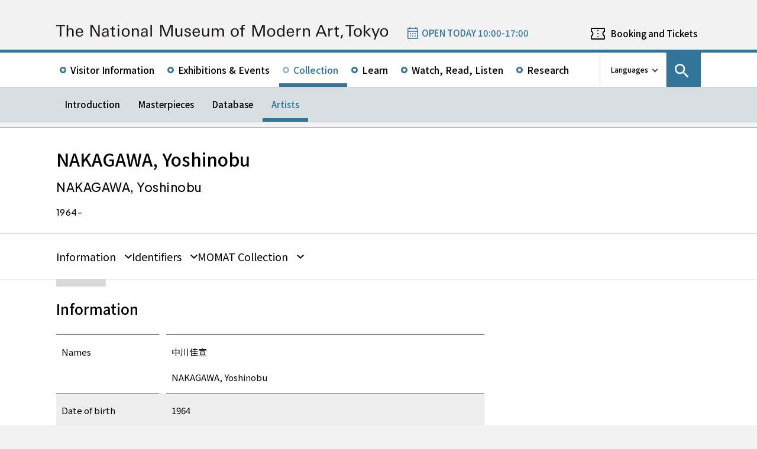

--- FILE ---
content_type: text/html; charset=UTF-8
request_url: https://www.momat.go.jp/en/artists/ana154
body_size: 9428
content:
<!doctype html>
<html lang="en">
<head>
    <meta charset="UTF-8">
    <script
        src="https://cdn.jsdelivr.net/npm/viewport-extra@2.1.4/dist/iife/viewport-extra.min.js"
        async
    ></script>
    <meta name="viewport"
          content="width=device-width, initial-scale=1.0">
    <!--  <meta http-equiv="X-UA-Compatible" content="ie=edge">-->
            <title>NAKAGAWA, Yoshinobu - 東京国立近代美術館</title>

    <link rel="icon" href="https://www.momat.go.jp/wp-content/themes/momat/images/favicon/favicon.ico" sizes="any">
    <link rel="icon" href="https://www.momat.go.jp/wp-content/themes/momat/images/favicon/favicon.svg" type="image/svg+xml">
    <link rel="apple-touch-icon" href="https://www.momat.go.jp/wp-content/themes/momat/images/favicon/apple-touch-icon.webp">

    <!-- Google Fonts -->
    <link rel="preconnect" href="https://fonts.googleapis.com">
    <link rel="preconnect" href="https://fonts.gstatic.com" crossorigin>
    <link href="https://fonts.googleapis.com/css2?family=Plus+Jakarta+Sans:wght@200;300;400;500;600;700&display=swap" rel="stylesheet">
    <link href="https://fonts.googleapis.com/css2?family=Noto+Sans+JP:wght@100;300;400;500;700;900&#038;display=swap" rel="stylesheet">
<link href="https://fonts.googleapis.com/css2?family=Noto+Sans+KR:wght@100;300;400;500;700;900&#038;display=swap&#038;text=한국어" rel="stylesheet">
<link href="https://fonts.googleapis.com/css2?family=Noto+Sans+SC:wght@100;300;400;500;700;900&#038;display=swap&#038;text=简体中文" rel="stylesheet">
    <meta name='robots' content='index, follow, max-image-preview:large, max-snippet:-1, max-video-preview:-1' />
<link rel="alternate" hreflang="en" href="https://www.momat.go.jp/en/artists/ana154" />
<link rel="alternate" hreflang="ja" href="https://www.momat.go.jp/artists/ana154" />
<link rel="alternate" hreflang="x-default" href="https://www.momat.go.jp/artists/ana154" />

	<!-- This site is optimized with the Yoast SEO plugin v20.8 - https://yoast.com/wordpress/plugins/seo/ -->
	<link rel="canonical" href="https://www.momat.go.jp/en/artists/ana154" />
	<meta property="og:locale" content="en_US" />
	<meta property="og:type" content="article" />
	<meta property="og:title" content="NAKAGAWA, Yoshinobu （作家）- 東京国立近代美術館" />
	<meta property="og:url" content="https://www.momat.go.jp/en/artists/ana154" />
	<meta property="og:site_name" content="東京国立近代美術館" />
	<meta property="article:publisher" content="https://www.facebook.com/momat.pr" />
	<meta property="article:modified_time" content="2023-03-20T00:28:38+00:00" />
	<meta property="og:image" content="https://www.momat.go.jp/wp-content/uploads/2022/12/og-momat.png" />
	<meta property="og:image:width" content="1200" />
	<meta property="og:image:height" content="630" />
	<meta property="og:image:type" content="image/png" />
	<meta name="twitter:card" content="summary_large_image" />
	<meta name="twitter:site" content="@MOMAT_museum" />
	<script type="application/ld+json" class="yoast-schema-graph">{"@context":"https://schema.org","@graph":[{"@type":"WebPage","@id":"https://www.momat.go.jp/en/artists/ana154","url":"https://www.momat.go.jp/en/artists/ana154","name":"NAKAGAWA, Yoshinobu （作家）- 東京国立近代美術館","isPartOf":{"@id":"https://www.momat.go.jp/#website"},"datePublished":"2022-12-07T10:14:28+00:00","dateModified":"2023-03-20T00:28:38+00:00","breadcrumb":{"@id":"https://www.momat.go.jp/en/artists/ana154#breadcrumb"},"inLanguage":"en-US","potentialAction":[{"@type":"ReadAction","target":["https://www.momat.go.jp/en/artists/ana154"]}]},{"@type":"BreadcrumbList","@id":"https://www.momat.go.jp/en/artists/ana154#breadcrumb","itemListElement":[{"@type":"ListItem","position":1,"name":"Home","item":"https://www.momat.go.jp/"},{"@type":"ListItem","position":2,"name":"作家","item":"https://www.momat.go.jp/artists"},{"@type":"ListItem","position":3,"name":"NAKAGAWA, Yoshinobu"}]},{"@type":"WebSite","@id":"https://www.momat.go.jp/#website","url":"https://www.momat.go.jp/","name":"東京国立近代美術館","description":"東京国立近代美術館は、東京の中心部、皇居、北の丸公園、千鳥ヶ淵など、日本文化や自然豊かな環境に位置する日本で最初の国立美術館です。","publisher":{"@id":"https://www.momat.go.jp/#organization"},"potentialAction":[{"@type":"SearchAction","target":{"@type":"EntryPoint","urlTemplate":"https://www.momat.go.jp/?s={search_term_string}"},"query-input":"required name=search_term_string"}],"inLanguage":"en-US"},{"@type":"Organization","@id":"https://www.momat.go.jp/#organization","name":"東京国立近代美術館","url":"https://www.momat.go.jp/","logo":{"@type":"ImageObject","inLanguage":"en-US","@id":"https://www.momat.go.jp/#/schema/logo/image/","url":"https://www.momat.go.jp/wp-content/uploads/2022/12/og-ag.png","contentUrl":"https://www.momat.go.jp/wp-content/uploads/2022/12/og-ag.png","width":1200,"height":630,"caption":"東京国立近代美術館"},"image":{"@id":"https://www.momat.go.jp/#/schema/logo/image/"},"sameAs":["https://www.facebook.com/momat.pr","https://twitter.com/MOMAT_museum"]}]}</script>
	<!-- / Yoast SEO plugin. -->


<link rel='dns-prefetch' href='//fonts.googleapis.com' />
<script type="text/javascript">
window._wpemojiSettings = {"baseUrl":"https:\/\/s.w.org\/images\/core\/emoji\/14.0.0\/72x72\/","ext":".png","svgUrl":"https:\/\/s.w.org\/images\/core\/emoji\/14.0.0\/svg\/","svgExt":".svg","source":{"concatemoji":"https:\/\/www.momat.go.jp\/wp-includes\/js\/wp-emoji-release.min.js?ver=6.2.8"}};
/*! This file is auto-generated */
!function(e,a,t){var n,r,o,i=a.createElement("canvas"),p=i.getContext&&i.getContext("2d");function s(e,t){p.clearRect(0,0,i.width,i.height),p.fillText(e,0,0);e=i.toDataURL();return p.clearRect(0,0,i.width,i.height),p.fillText(t,0,0),e===i.toDataURL()}function c(e){var t=a.createElement("script");t.src=e,t.defer=t.type="text/javascript",a.getElementsByTagName("head")[0].appendChild(t)}for(o=Array("flag","emoji"),t.supports={everything:!0,everythingExceptFlag:!0},r=0;r<o.length;r++)t.supports[o[r]]=function(e){if(p&&p.fillText)switch(p.textBaseline="top",p.font="600 32px Arial",e){case"flag":return s("\ud83c\udff3\ufe0f\u200d\u26a7\ufe0f","\ud83c\udff3\ufe0f\u200b\u26a7\ufe0f")?!1:!s("\ud83c\uddfa\ud83c\uddf3","\ud83c\uddfa\u200b\ud83c\uddf3")&&!s("\ud83c\udff4\udb40\udc67\udb40\udc62\udb40\udc65\udb40\udc6e\udb40\udc67\udb40\udc7f","\ud83c\udff4\u200b\udb40\udc67\u200b\udb40\udc62\u200b\udb40\udc65\u200b\udb40\udc6e\u200b\udb40\udc67\u200b\udb40\udc7f");case"emoji":return!s("\ud83e\udef1\ud83c\udffb\u200d\ud83e\udef2\ud83c\udfff","\ud83e\udef1\ud83c\udffb\u200b\ud83e\udef2\ud83c\udfff")}return!1}(o[r]),t.supports.everything=t.supports.everything&&t.supports[o[r]],"flag"!==o[r]&&(t.supports.everythingExceptFlag=t.supports.everythingExceptFlag&&t.supports[o[r]]);t.supports.everythingExceptFlag=t.supports.everythingExceptFlag&&!t.supports.flag,t.DOMReady=!1,t.readyCallback=function(){t.DOMReady=!0},t.supports.everything||(n=function(){t.readyCallback()},a.addEventListener?(a.addEventListener("DOMContentLoaded",n,!1),e.addEventListener("load",n,!1)):(e.attachEvent("onload",n),a.attachEvent("onreadystatechange",function(){"complete"===a.readyState&&t.readyCallback()})),(e=t.source||{}).concatemoji?c(e.concatemoji):e.wpemoji&&e.twemoji&&(c(e.twemoji),c(e.wpemoji)))}(window,document,window._wpemojiSettings);
</script>
<style type="text/css">
img.wp-smiley,
img.emoji {
	display: inline !important;
	border: none !important;
	box-shadow: none !important;
	height: 1em !important;
	width: 1em !important;
	margin: 0 0.07em !important;
	vertical-align: -0.1em !important;
	background: none !important;
	padding: 0 !important;
}
</style>
	<link rel='stylesheet' id='wp-block-library-css' href='https://www.momat.go.jp/wp-includes/css/dist/block-library/style.min.css?ver=6.2.8' type='text/css' media='all' />
<link rel='stylesheet' id='classic-theme-styles-css' href='https://www.momat.go.jp/wp-includes/css/classic-themes.min.css?ver=6.2.8' type='text/css' media='all' />
<style id='global-styles-inline-css' type='text/css'>
body{--wp--preset--color--black: #000000;--wp--preset--color--cyan-bluish-gray: #abb8c3;--wp--preset--color--white: #ffffff;--wp--preset--color--pale-pink: #f78da7;--wp--preset--color--vivid-red: #cf2e2e;--wp--preset--color--luminous-vivid-orange: #ff6900;--wp--preset--color--luminous-vivid-amber: #fcb900;--wp--preset--color--light-green-cyan: #7bdcb5;--wp--preset--color--vivid-green-cyan: #00d084;--wp--preset--color--pale-cyan-blue: #8ed1fc;--wp--preset--color--vivid-cyan-blue: #0693e3;--wp--preset--color--vivid-purple: #9b51e0;--wp--preset--color--accent: #D63030;--wp--preset--gradient--vivid-cyan-blue-to-vivid-purple: linear-gradient(135deg,rgba(6,147,227,1) 0%,rgb(155,81,224) 100%);--wp--preset--gradient--light-green-cyan-to-vivid-green-cyan: linear-gradient(135deg,rgb(122,220,180) 0%,rgb(0,208,130) 100%);--wp--preset--gradient--luminous-vivid-amber-to-luminous-vivid-orange: linear-gradient(135deg,rgba(252,185,0,1) 0%,rgba(255,105,0,1) 100%);--wp--preset--gradient--luminous-vivid-orange-to-vivid-red: linear-gradient(135deg,rgba(255,105,0,1) 0%,rgb(207,46,46) 100%);--wp--preset--gradient--very-light-gray-to-cyan-bluish-gray: linear-gradient(135deg,rgb(238,238,238) 0%,rgb(169,184,195) 100%);--wp--preset--gradient--cool-to-warm-spectrum: linear-gradient(135deg,rgb(74,234,220) 0%,rgb(151,120,209) 20%,rgb(207,42,186) 40%,rgb(238,44,130) 60%,rgb(251,105,98) 80%,rgb(254,248,76) 100%);--wp--preset--gradient--blush-light-purple: linear-gradient(135deg,rgb(255,206,236) 0%,rgb(152,150,240) 100%);--wp--preset--gradient--blush-bordeaux: linear-gradient(135deg,rgb(254,205,165) 0%,rgb(254,45,45) 50%,rgb(107,0,62) 100%);--wp--preset--gradient--luminous-dusk: linear-gradient(135deg,rgb(255,203,112) 0%,rgb(199,81,192) 50%,rgb(65,88,208) 100%);--wp--preset--gradient--pale-ocean: linear-gradient(135deg,rgb(255,245,203) 0%,rgb(182,227,212) 50%,rgb(51,167,181) 100%);--wp--preset--gradient--electric-grass: linear-gradient(135deg,rgb(202,248,128) 0%,rgb(113,206,126) 100%);--wp--preset--gradient--midnight: linear-gradient(135deg,rgb(2,3,129) 0%,rgb(40,116,252) 100%);--wp--preset--duotone--dark-grayscale: url('#wp-duotone-dark-grayscale');--wp--preset--duotone--grayscale: url('#wp-duotone-grayscale');--wp--preset--duotone--purple-yellow: url('#wp-duotone-purple-yellow');--wp--preset--duotone--blue-red: url('#wp-duotone-blue-red');--wp--preset--duotone--midnight: url('#wp-duotone-midnight');--wp--preset--duotone--magenta-yellow: url('#wp-duotone-magenta-yellow');--wp--preset--duotone--purple-green: url('#wp-duotone-purple-green');--wp--preset--duotone--blue-orange: url('#wp-duotone-blue-orange');--wp--preset--font-size--small: 13px;--wp--preset--font-size--medium: 20px;--wp--preset--font-size--large: 36px;--wp--preset--font-size--x-large: 42px;--wp--preset--spacing--20: 0.44rem;--wp--preset--spacing--30: 0.67rem;--wp--preset--spacing--40: 1rem;--wp--preset--spacing--50: 1.5rem;--wp--preset--spacing--60: 2.25rem;--wp--preset--spacing--70: 3.38rem;--wp--preset--spacing--80: 5.06rem;--wp--preset--shadow--natural: 6px 6px 9px rgba(0, 0, 0, 0.2);--wp--preset--shadow--deep: 12px 12px 50px rgba(0, 0, 0, 0.4);--wp--preset--shadow--sharp: 6px 6px 0px rgba(0, 0, 0, 0.2);--wp--preset--shadow--outlined: 6px 6px 0px -3px rgba(255, 255, 255, 1), 6px 6px rgba(0, 0, 0, 1);--wp--preset--shadow--crisp: 6px 6px 0px rgba(0, 0, 0, 1);}:where(.is-layout-flex){gap: 0.5em;}body .is-layout-flow > .alignleft{float: left;margin-inline-start: 0;margin-inline-end: 2em;}body .is-layout-flow > .alignright{float: right;margin-inline-start: 2em;margin-inline-end: 0;}body .is-layout-flow > .aligncenter{margin-left: auto !important;margin-right: auto !important;}body .is-layout-constrained > .alignleft{float: left;margin-inline-start: 0;margin-inline-end: 2em;}body .is-layout-constrained > .alignright{float: right;margin-inline-start: 2em;margin-inline-end: 0;}body .is-layout-constrained > .aligncenter{margin-left: auto !important;margin-right: auto !important;}body .is-layout-constrained > :where(:not(.alignleft):not(.alignright):not(.alignfull)){max-width: var(--wp--style--global--content-size);margin-left: auto !important;margin-right: auto !important;}body .is-layout-constrained > .alignwide{max-width: var(--wp--style--global--wide-size);}body .is-layout-flex{display: flex;}body .is-layout-flex{flex-wrap: wrap;align-items: center;}body .is-layout-flex > *{margin: 0;}:where(.wp-block-columns.is-layout-flex){gap: 2em;}.has-black-color{color: var(--wp--preset--color--black) !important;}.has-cyan-bluish-gray-color{color: var(--wp--preset--color--cyan-bluish-gray) !important;}.has-white-color{color: var(--wp--preset--color--white) !important;}.has-pale-pink-color{color: var(--wp--preset--color--pale-pink) !important;}.has-vivid-red-color{color: var(--wp--preset--color--vivid-red) !important;}.has-luminous-vivid-orange-color{color: var(--wp--preset--color--luminous-vivid-orange) !important;}.has-luminous-vivid-amber-color{color: var(--wp--preset--color--luminous-vivid-amber) !important;}.has-light-green-cyan-color{color: var(--wp--preset--color--light-green-cyan) !important;}.has-vivid-green-cyan-color{color: var(--wp--preset--color--vivid-green-cyan) !important;}.has-pale-cyan-blue-color{color: var(--wp--preset--color--pale-cyan-blue) !important;}.has-vivid-cyan-blue-color{color: var(--wp--preset--color--vivid-cyan-blue) !important;}.has-vivid-purple-color{color: var(--wp--preset--color--vivid-purple) !important;}.has-black-background-color{background-color: var(--wp--preset--color--black) !important;}.has-cyan-bluish-gray-background-color{background-color: var(--wp--preset--color--cyan-bluish-gray) !important;}.has-white-background-color{background-color: var(--wp--preset--color--white) !important;}.has-pale-pink-background-color{background-color: var(--wp--preset--color--pale-pink) !important;}.has-vivid-red-background-color{background-color: var(--wp--preset--color--vivid-red) !important;}.has-luminous-vivid-orange-background-color{background-color: var(--wp--preset--color--luminous-vivid-orange) !important;}.has-luminous-vivid-amber-background-color{background-color: var(--wp--preset--color--luminous-vivid-amber) !important;}.has-light-green-cyan-background-color{background-color: var(--wp--preset--color--light-green-cyan) !important;}.has-vivid-green-cyan-background-color{background-color: var(--wp--preset--color--vivid-green-cyan) !important;}.has-pale-cyan-blue-background-color{background-color: var(--wp--preset--color--pale-cyan-blue) !important;}.has-vivid-cyan-blue-background-color{background-color: var(--wp--preset--color--vivid-cyan-blue) !important;}.has-vivid-purple-background-color{background-color: var(--wp--preset--color--vivid-purple) !important;}.has-black-border-color{border-color: var(--wp--preset--color--black) !important;}.has-cyan-bluish-gray-border-color{border-color: var(--wp--preset--color--cyan-bluish-gray) !important;}.has-white-border-color{border-color: var(--wp--preset--color--white) !important;}.has-pale-pink-border-color{border-color: var(--wp--preset--color--pale-pink) !important;}.has-vivid-red-border-color{border-color: var(--wp--preset--color--vivid-red) !important;}.has-luminous-vivid-orange-border-color{border-color: var(--wp--preset--color--luminous-vivid-orange) !important;}.has-luminous-vivid-amber-border-color{border-color: var(--wp--preset--color--luminous-vivid-amber) !important;}.has-light-green-cyan-border-color{border-color: var(--wp--preset--color--light-green-cyan) !important;}.has-vivid-green-cyan-border-color{border-color: var(--wp--preset--color--vivid-green-cyan) !important;}.has-pale-cyan-blue-border-color{border-color: var(--wp--preset--color--pale-cyan-blue) !important;}.has-vivid-cyan-blue-border-color{border-color: var(--wp--preset--color--vivid-cyan-blue) !important;}.has-vivid-purple-border-color{border-color: var(--wp--preset--color--vivid-purple) !important;}.has-vivid-cyan-blue-to-vivid-purple-gradient-background{background: var(--wp--preset--gradient--vivid-cyan-blue-to-vivid-purple) !important;}.has-light-green-cyan-to-vivid-green-cyan-gradient-background{background: var(--wp--preset--gradient--light-green-cyan-to-vivid-green-cyan) !important;}.has-luminous-vivid-amber-to-luminous-vivid-orange-gradient-background{background: var(--wp--preset--gradient--luminous-vivid-amber-to-luminous-vivid-orange) !important;}.has-luminous-vivid-orange-to-vivid-red-gradient-background{background: var(--wp--preset--gradient--luminous-vivid-orange-to-vivid-red) !important;}.has-very-light-gray-to-cyan-bluish-gray-gradient-background{background: var(--wp--preset--gradient--very-light-gray-to-cyan-bluish-gray) !important;}.has-cool-to-warm-spectrum-gradient-background{background: var(--wp--preset--gradient--cool-to-warm-spectrum) !important;}.has-blush-light-purple-gradient-background{background: var(--wp--preset--gradient--blush-light-purple) !important;}.has-blush-bordeaux-gradient-background{background: var(--wp--preset--gradient--blush-bordeaux) !important;}.has-luminous-dusk-gradient-background{background: var(--wp--preset--gradient--luminous-dusk) !important;}.has-pale-ocean-gradient-background{background: var(--wp--preset--gradient--pale-ocean) !important;}.has-electric-grass-gradient-background{background: var(--wp--preset--gradient--electric-grass) !important;}.has-midnight-gradient-background{background: var(--wp--preset--gradient--midnight) !important;}.has-small-font-size{font-size: var(--wp--preset--font-size--small) !important;}.has-medium-font-size{font-size: var(--wp--preset--font-size--medium) !important;}.has-large-font-size{font-size: var(--wp--preset--font-size--large) !important;}.has-x-large-font-size{font-size: var(--wp--preset--font-size--x-large) !important;}
.wp-block-navigation a:where(:not(.wp-element-button)){color: inherit;}
:where(.wp-block-columns.is-layout-flex){gap: 2em;}
.wp-block-pullquote{font-size: 1.5em;line-height: 1.6;}
</style>
<link rel='stylesheet' id='wpml-blocks-css' href='https://www.momat.go.jp/wp-content/plugins/sitepress-multilingual-cms/dist/css/blocks/styles.css?ver=4.6.3' type='text/css' media='all' />
<link rel='stylesheet' id='wpml-legacy-vertical-list-0-css' href='//www.momat.go.jp/wp-content/plugins/sitepress-multilingual-cms/templates/language-switchers/legacy-list-vertical/style.min.css?ver=1' type='text/css' media='all' />
<link rel='stylesheet' id='material_icons-css' href='https://fonts.googleapis.com/icon?family=Material+Icons&#038;ver=6.2.8' type='text/css' media='all' />
<link rel='stylesheet' id='swiper.min.css-css' href='https://www.momat.go.jp/wp-content/themes/momat/plugins/swiper-9.0.5/swiper.min.css?ver=6.2.8' type='text/css' media='all' />
<link rel='stylesheet' id='style-css' href='https://www.momat.go.jp/wp-content/themes/momat/style.css?ver=1680051582' type='text/css' media='all' />
<link rel='stylesheet' id='styles.css-css' href='https://www.momat.go.jp/wp-content/themes/momat/css/styles.css?ver=1759106924' type='text/css' media='all' />
<link rel='stylesheet' id='stylesM.css-css' href='https://www.momat.go.jp/wp-content/themes/momat/css/styles_m.css?ver=1732255316' type='text/css' media='all' />
<link rel='stylesheet' id='stylesI.css-css' href='https://www.momat.go.jp/wp-content/themes/momat/css/styles_i.css?ver=1680051581' type='text/css' media='all' />
<link rel='stylesheet' id='editor.css-css' href='https://www.momat.go.jp/wp-content/themes/momat/css/editor.css?ver=1746178182' type='text/css' media='all' />
<script type='text/javascript' src='https://www.momat.go.jp/wp-content/themes/momat/js/jquery.min.js?ver=6.2.8' id='jquery-js'></script>
<script type='text/javascript' id='wpml-cookie-js-extra'>
/* <![CDATA[ */
var wpml_cookies = {"wp-wpml_current_language":{"value":"en","expires":1,"path":"\/"}};
var wpml_cookies = {"wp-wpml_current_language":{"value":"en","expires":1,"path":"\/"}};
/* ]]> */
</script>
<script type='text/javascript' src='https://www.momat.go.jp/wp-content/plugins/sitepress-multilingual-cms/res/js/cookies/language-cookie.js?ver=4.6.3' id='wpml-cookie-js'></script>
<script type='text/javascript' src='https://www.momat.go.jp/wp-content/themes/momat/plugins/swiper-9.0.5/swiper-bundle.min.js?ver=6.2.8' id='swiper-bundle.min.js-js'></script>
<link rel="https://api.w.org/" href="https://www.momat.go.jp/en/wp-json/" /><link rel="alternate" type="application/json" href="https://www.momat.go.jp/en/wp-json/wp/v2/artists/94756" /><link rel="EditURI" type="application/rsd+xml" title="RSD" href="https://www.momat.go.jp/xmlrpc.php?rsd" />
<link rel="wlwmanifest" type="application/wlwmanifest+xml" href="https://www.momat.go.jp/wp-includes/wlwmanifest.xml" />
<link rel='shortlink' href='https://www.momat.go.jp/en?p=94756' />
<link rel="alternate" type="application/json+oembed" href="https://www.momat.go.jp/en/wp-json/oembed/1.0/embed?url=https%3A%2F%2Fwww.momat.go.jp%2Fen%2Fartists%2Fana154" />
<link rel="alternate" type="text/xml+oembed" href="https://www.momat.go.jp/en/wp-json/oembed/1.0/embed?url=https%3A%2F%2Fwww.momat.go.jp%2Fen%2Fartists%2Fana154&#038;format=xml" />

    <!-- Matomo -->
    <script> var _mtm = window._mtm = window._mtm || []
        _mtm.push({'mtm.startTime': (new Date().getTime()), 'event': 'mtm.Start'})
        var d = document, g = d.createElement('script'), s = d.getElementsByTagName('script')[0]
        g.async = true
        g.src = 'https://wa.artmuseums.go.jp/matomo/js/container_FCp2ihC2.js'
        s.parentNode.insertBefore(g, s) </script>
</head>
<body id="pageTop" class="artists-template-default single single-artists postid-94756 ana154 isEn">
<header id="handleHeader" class="header">
    <!-- PC header -->
    <div class="header-pc relative" aria-hidden="false">
        <div class="header-pc__top-common-logo">
            <a href="https://www.momat.go.jp/en" title="Top page of 東京国立近代美術館">
                                    <div class="top-common-logo-columns">
                        <div class="top-common-logo-logo"><img src="https://www.momat.go.jp/wp-content/themes/momat/images/commons/logo_organization.svg"
                                                               alt="Logo: 東京国立近代美術館"></div>
                        <div class="top-common-logo-sup" aria-label="独立行政法人国立美術館 東京国立近代美術館 National Museum of Modern Art, Tokyo">
                            <span>東京国立近代美術館</span>
                            | <span>National Museum of Modern Art, Tokyo</span></div>
                    </div>
                            </a>
        </div>

        <div class="header-pc__upper">
            <div class="header-pc__upper__columns box-wide1090">
                <div class="header-pc__site-name">
                    <a href="https://www.momat.go.jp/en" title="Top page of 東京国立近代美術館">
                        <img src="https://www.momat.go.jp/wp-content/themes/momat/images/momat_commons/header_text_momat_en.svg" alt="東京国立近代美術館">
                    </a>
                </div>
                <div class="header-pc__status">
                    <a class="status-cont" href="https://www.momat.go.jp/en/calendar"
                       title="Information on Museum Openings">
                        <span></span>
                    </a>
                </div>
                                    <div class="header-pc__reserve">
                        <a href="https://www.momat.go.jp/en/tickets"
                           title="Booking and Tickets">Booking and Tickets</a>
                    </div>
                            </div>
        </div>

        <div class="header-pc__main-nav">
            <div class="header-pc__main-nav__columns">
                <div class="header-pc__main-nav-box">
                    <nav class="header__main-nav"><ul id="menu-%e3%82%b0%e3%83%ad%e3%83%bc%e3%83%90%e3%83%ab%e3%83%8a%e3%83%93en" class="main-nav-list"><li id="menu-item-15190" class="menu-item menu-item-type-post_type menu-item-object-page menu-item-15190 main-nav-list__item"><a href="https://www.momat.go.jp/en/access">Visitor Information</a></li>
<li id="menu-item-46682" class="menu-item menu-item-type-post_type_archive menu-item-object-exhibition menu-item-46682 main-nav-list__item"><a href="https://www.momat.go.jp/en/exhibitions">Exhibitions &#038; Events</a></li>
<li id="menu-item-89618" class="menu-item menu-item-type-post_type menu-item-object-page current-menu-ancestor menu-item-89618 main-nav-list__item"><a href="https://www.momat.go.jp/en/about-collection">Collection</a></li>
<li id="menu-item-89619" class="menu-item menu-item-type-post_type menu-item-object-page menu-item-89619 main-nav-list__item"><a href="https://www.momat.go.jp/en/learning">Learn</a></li>
<li id="menu-item-141264" class="menu-item menu-item-type-post_type_archive menu-item-object-magazine menu-item-141264 main-nav-list__item"><a href="https://www.momat.go.jp/en/magazine">Watch, Read, Listen</a></li>
<li id="menu-item-15201" class="menu-item menu-item-type-post_type menu-item-object-page menu-item-15201 main-nav-list__item"><a href="https://www.momat.go.jp/en/library">Research</a></li>
</ul></nav>                </div>

                <div class="header-pc__languages">
                    <a class="language-trigger" href="#" aria-label="language switch list">Languages</a>
                    
<div class="wpml-ls-statics-shortcode_actions wpml-ls wpml-ls-legacy-list-vertical">
	<ul>

					<li class="wpml-ls-slot-shortcode_actions wpml-ls-item wpml-ls-item-en wpml-ls-current-language wpml-ls-first-item wpml-ls-item-legacy-list-vertical">
				<a href="https://www.momat.go.jp/en/artists/ana154" class="wpml-ls-link">
                    <span class="wpml-ls-native">English</span></a>
			</li>
					<li class="wpml-ls-slot-shortcode_actions wpml-ls-item wpml-ls-item-ja wpml-ls-item-legacy-list-vertical">
				<a href="https://www.momat.go.jp/artists/ana154" class="wpml-ls-link">
                    <span class="wpml-ls-native" lang="ja">日本語</span></a>
			</li>
					<li class="wpml-ls-slot-shortcode_actions wpml-ls-item wpml-ls-item-ko wpml-ls-item-legacy-list-vertical">
				<a href="https://www.momat.go.jp/ko" class="wpml-ls-link">
                    <span class="wpml-ls-native" lang="ko">한국어</span></a>
			</li>
					<li class="wpml-ls-slot-shortcode_actions wpml-ls-item wpml-ls-item-sc wpml-ls-last-item wpml-ls-item-legacy-list-vertical">
				<a href="https://www.momat.go.jp/sc" class="wpml-ls-link">
                    <span class="wpml-ls-native" lang="sc">简体中文</span></a>
			</li>
		
	</ul>
</div>
                </div>

                                    <div id="headerSearch" class="header-pc__search">
                        <button id="btnSearchModal" class="search-modal-btn" aria-labelledby="contSearchModal">
                            <span>Search</span></button>
                    </div>
                            </div>
        </div>

        <nav class=header-pc__second-nav id='secondNav'><ul class='second-nav__list second-nav__list box-wide1090'><li class='second-level__list__item '><a href='https://www.momat.go.jp/en/about-collection' title=''>Introduction</a></li><li class='second-level__list__item '><a href='https://www.momat.go.jp/en/masterpieces' title=''>Masterpieces</a></li><li class='second-level__list__item '><a href='https://www.momat.go.jp/en/collection' title=''>Database</a></li><li class='second-level__list__item current'><a href='https://www.momat.go.jp/en/artists' title=''>Artists</a></li></ul></nav>    </div>
    <!-- / PC header -->

    <!-- PC header sticky -->
    <div class="header-pc sticky" aria-hidden="true">
        <div class="header-pc__upper">
            <div class="header-pc__upper__columns box-wide1090">
                <div class="header-pc__site-name">
                    <a href="https://www.momat.go.jp/en" title="Top page of 東京国立近代美術館">
                        <img src="https://www.momat.go.jp/wp-content/themes/momat/images/momat_commons/header_text_momat_en.svg" alt="東京国立近代美術館">
                    </a>
                </div>
                <div class="header-pc__status">
                    <a class="status-cont" href="https://www.momat.go.jp/en/calendar"
                       title="Information on Museum Openings">
                        <span></span>
                    </a>
                </div>
                                    <div class="header-pc__reserve">
                        <a href="https://www.momat.go.jp/en/tickets"
                           title="Booking and Tickets">Booking and Tickets</a>
                    </div>
                            </div>
        </div>


        <div class="header-pc__under-nav-wrapper">
            <div class="header-pc__main-nav">
                <div class="header-pc__main-nav__columns">
                    <div class="header-pc__main-nav-box">
                        <nav class="header__main-nav"><ul id="menu-%e3%82%b0%e3%83%ad%e3%83%bc%e3%83%90%e3%83%ab%e3%83%8a%e3%83%93en-1" class="main-nav-list"><li class="menu-item menu-item-type-post_type menu-item-object-page menu-item-15190 main-nav-list__item"><a href="https://www.momat.go.jp/en/access">Visitor Information</a></li>
<li class="menu-item menu-item-type-post_type_archive menu-item-object-exhibition menu-item-46682 main-nav-list__item"><a href="https://www.momat.go.jp/en/exhibitions">Exhibitions &#038; Events</a></li>
<li class="menu-item menu-item-type-post_type menu-item-object-page current-menu-ancestor menu-item-89618 main-nav-list__item"><a href="https://www.momat.go.jp/en/about-collection">Collection</a></li>
<li class="menu-item menu-item-type-post_type menu-item-object-page menu-item-89619 main-nav-list__item"><a href="https://www.momat.go.jp/en/learning">Learn</a></li>
<li class="menu-item menu-item-type-post_type_archive menu-item-object-magazine menu-item-141264 main-nav-list__item"><a href="https://www.momat.go.jp/en/magazine">Watch, Read, Listen</a></li>
<li class="menu-item menu-item-type-post_type menu-item-object-page menu-item-15201 main-nav-list__item"><a href="https://www.momat.go.jp/en/library">Research</a></li>
</ul></nav>                    </div>
                </div>
            </div>
            <nav class=header-pc__second-nav id='secondNav'><ul class='second-nav__list second-nav__list box-wide1090'><li class='second-level__list__item '><a href='https://www.momat.go.jp/en/about-collection' title=''>Introduction</a></li><li class='second-level__list__item '><a href='https://www.momat.go.jp/en/masterpieces' title=''>Masterpieces</a></li><li class='second-level__list__item '><a href='https://www.momat.go.jp/en/collection' title=''>Database</a></li><li class='second-level__list__item current'><a href='https://www.momat.go.jp/en/artists' title=''>Artists</a></li></ul></nav>        </div>
    </div>
    <!-- / PC header sticky -->

    <!-- SP header -->
    <div id="spHeader" class="header-sp">

        <button id="spNavBtn" class="header-sp__sp-btn btnTrigger" aria-label="Open site navigation" tabindex="3">
            <span></span>
            <span></span>
            <span></span>
        </button>

        <div class="header-sp__head">
            <div class="header-sp__site-title">
                <a href="https://www.momat.go.jp/en" title="Top page of 東京国立近代美術館" tabindex="1">
                    <h1 class="site-title-logo"><img src="https://www.momat.go.jp/wp-content/themes/momat/images/commons/logo_sp_header_momat_en.png"
                                                     alt="東京国立近代美術館"></h1>
                </a>
            </div>

            <div class="header-sp__status">
                <a class="status-cont" href="https://www.momat.go.jp/en/calendar"
                   title="Information on Museum Openings"
                   tabindex="2">
                </a>
            </div>
        </div>

        <div id="spNavModal" class="header-sp__nav-modal" role="dialog" aria-modal="true" aria-hidden="true">

            <div tabindex="0"></div>
            <div class="header-sp__nav-modal__head">
                <div class="header-sp__site-name">
                    <a href="https://www.momat.go.jp/en" title="Top page of 東京国立近代美術館">
                        <img src="https://www.momat.go.jp/wp-content/themes/momat/images/momat_commons/header_text_momat_en.svg" alt="東京国立近代美術館">
                    </a>
                </div>
            </div>

            <div class="header-sp__nav-modal__body">
                <div class="header-sp__nav-modal__upper">
                                            <div class="header-sp__reserve">
                            <a href="https://www.momat.go.jp/en/tickets"
                               title="Booking and Tickets">Booking and Tickets</a>
                        </div>
                    
                    <div class="header-sp__sp-access">
                        <a href="https://www.momat.go.jp/en/access"
                           title="Access">Access</a>
                    </div>
                                            <div id="headerMobileSearch" class="header-sp__search">
                            <button id="btnMobileSearchModal" class="search-modal-btn" aria-labelledby="contSearchModal">
                                <span>Search</span>
                            </button>
                        </div>
                    
                    <div id="headerLanguagesSP" class="header-sp__languages">
                        <a class="language-trigger" href="#" aria-label="language switch list">Languages</a>
                        
<div class="wpml-ls-statics-shortcode_actions wpml-ls wpml-ls-legacy-list-vertical">
	<ul>

					<li class="wpml-ls-slot-shortcode_actions wpml-ls-item wpml-ls-item-en wpml-ls-current-language wpml-ls-first-item wpml-ls-item-legacy-list-vertical">
				<a href="https://www.momat.go.jp/en/artists/ana154" class="wpml-ls-link">
                    <span class="wpml-ls-native">English</span></a>
			</li>
					<li class="wpml-ls-slot-shortcode_actions wpml-ls-item wpml-ls-item-ja wpml-ls-item-legacy-list-vertical">
				<a href="https://www.momat.go.jp/artists/ana154" class="wpml-ls-link">
                    <span class="wpml-ls-native" lang="ja">日本語</span></a>
			</li>
					<li class="wpml-ls-slot-shortcode_actions wpml-ls-item wpml-ls-item-ko wpml-ls-item-legacy-list-vertical">
				<a href="https://www.momat.go.jp/ko" class="wpml-ls-link">
                    <span class="wpml-ls-native" lang="ko">한국어</span></a>
			</li>
					<li class="wpml-ls-slot-shortcode_actions wpml-ls-item wpml-ls-item-sc wpml-ls-last-item wpml-ls-item-legacy-list-vertical">
				<a href="https://www.momat.go.jp/sc" class="wpml-ls-link">
                    <span class="wpml-ls-native" lang="sc">简体中文</span></a>
			</li>
		
	</ul>
</div>
                    </div>
                </div>

                <nav class="header-sp__sp-main-nav"><ul id="menu-%e3%82%b0%e3%83%ad%e3%83%bc%e3%83%90%e3%83%ab%e3%83%8a%e3%83%93en-2" class="sp-main-nav-list"><li class="sp-main-nav-list__item"><span tabindex="0" role="button">Visitor Information</span><ul class='sp-second-nav'><li class="sp-second-nav__item"><a href="https://www.momat.go.jp/en/access">Access</a></li><li class="sp-second-nav__item"><a href="https://www.momat.go.jp/en/tickets">Tickets</a></li><li class="sp-second-nav__item"><a href="https://www.momat.go.jp/en/support">Donation and Membership</a></li><li class="sp-second-nav__item"><a href="https://www.momat.go.jp/en/accessibility">Accessibility</a></li><li class="sp-second-nav__item"><a href="https://www.momat.go.jp/en/restaurant">Restaurant</a></li><li class="sp-second-nav__item"><a href="https://www.momat.go.jp/en/shop">Shop</a></li></ul></li><li class="sp-main-nav-list__item"><span tabindex="0" role="button">Exhibitions & Events</span><ul class='sp-second-nav'><li class="sp-second-nav__item"><a href="https://www.momat.go.jp/en/exhibitions">Exhibitions</a></li><li class="sp-second-nav__item"><a href="https://www.momat.go.jp/en/events">Events</a></li></ul></li><li class="sp-main-nav-list__item"><span tabindex="0" role="button">Collection</span><ul class='sp-second-nav'><li class="sp-second-nav__item"><a href="https://www.momat.go.jp/en/about-collection">Introduction</a></li><li class="sp-second-nav__item"><a href="https://www.momat.go.jp/en/masterpieces">Masterpieces</a></li><li class="sp-second-nav__item"><a href="https://www.momat.go.jp/en/collection">Database</a></li><li class="sp-second-nav__item"><a href="https://www.momat.go.jp/en/artists">Artists</a></li></ul></li><li class="sp-main-nav-list__item"><span tabindex="0" role="button">Learn</span><ul class='sp-second-nav'><li class="sp-second-nav__item"><a href="https://www.momat.go.jp/en/learning">Top</a></li><li class="sp-second-nav__item"><a href="https://www.momat.go.jp/en/learning/free-tours">Free Tours</a></li><li class="sp-second-nav__item"><a href="https://www.momat.go.jp/en/learning/learning_materials">Learning Materials</a></li></ul></li><li class="sp-main-nav-list__item"><span tabindex="0" role="button">Watch, Read, Listen</span></li><li class="sp-main-nav-list__item"><span tabindex="0" role="button">Research</span><ul class='sp-second-nav'><li class="sp-second-nav__item"><a href="https://www.momat.go.jp/en/library">The Art Library</a></li><li class="sp-second-nav__item"><a href="https://www.momat.go.jp/en/library/opac">OPAC</a></li><li class="sp-second-nav__item"><a href="https://www.momat.go.jp/en/library/databese">Database</a></li><li class="sp-second-nav__item"><a href="https://www.momat.go.jp/en/library/pathfinder">Pathfinder</a><ul class='sp-third-nav'><li class="sp-third-nav__item"><a href="https://www.momat.go.jp/en/library/pathfinder">Top</a></li><li class="sp-third-nav__item"><a href="https://www.momat.go.jp/en/library/pathfinder/0-using-tools-from-the-momat">Using tools</a></li><li class="sp-third-nav__item"><a href="https://www.momat.go.jp/en/library/pathfinder/1-how-to-search-for-information-about-people">People</a></li><li class="sp-third-nav__item"><a href="https://www.momat.go.jp/en/library/pathfinder/2-how-to-search-for-data-on-works">Works</a></li><li class="sp-third-nav__item"><a href="https://www.momat.go.jp/en/library/pathfinder/2-how-to-search-for-data-on-works-2">Exhibitions</a></li><li class="sp-third-nav__item"><a href="https://www.momat.go.jp/en/library/pathfinder/4-how-to-search-for-information-about-periodicals">Periodicals</a></li></ul></li><li class="sp-second-nav__item"><a href="https://www.momat.go.jp/en/library/publications">Publications</a></li></ul></li></ul></nav>
                <nav id="spSupportNav" class="header-sp__support-nav">
                    <ul id="menu-%e3%83%95%e3%83%83%e3%82%bf%e3%83%bc%e3%83%8a%e3%83%93en" class="support-nav-list"><li class="item"><span tabindex="0">About MOMAT</span><ul class='support-second-nav'><li class="support-second-nav__item"><a href="https://www.momat.go.jp/en/about">About MOMAT</a></li><li class="support-second-nav__item"><a href="https://www.momat.go.jp/en/statement">Our Mission</a></li><li class="support-second-nav__item"><a href="https://www.momat.go.jp/en/greetings">Director’s Message</a></li><li class="support-second-nav__item"><a href="https://www.momat.go.jp/en/history">History</a></li><li class="support-second-nav__item"><a href="https://www.momat.go.jp/en/architecture">The Architecture</a></li></ul></li><li class="item"><span tabindex="0">FAQ</span><ul class='support-second-nav'><li class="support-second-nav__item"><a href="https://www.momat.go.jp/en/faq">FAQ</a></li><li class="support-second-nav__item"><a href="https://www.momat.go.jp/en/reproduction">Rights &amp; Reproduction</a></li></ul></li><li class="item"><span tabindex="0">Topics</span><ul class='support-second-nav'><li class="support-second-nav__item"><a href="https://www.momat.go.jp/en/topics">Topics</a></li></ul></li></ul>                </nav>


                <aside class="header-sp__other-cont">

                    <div class="support-links">
                        <dl class="sns-links">
                                                        <dd>
                                <ul class="sns-links-list">
                                    <li class="item--fb"><a href="https://www.facebook.com/momat.pr" target="_blank"
                                                            title="Open in a new tab 東京国立近代美術館’s Facebook page">Facebook page</a></li>
                                    <li class="item--tw"><a href="https://twitter.com/MOMAT_museum" target="_blank"
                                                            title="Open in a new tab 東京国立近代美術館’s Twitter">Twitter</a></li>
                                    <li class="item--yt"><a href="https://www.youtube.com/user/MOMAT60th" target="_blank"
                                                            title="Open in a new tab 東京国立近代美術館’s Youtube channel">Youtube channel</a></li>
                                    <li class="item--Insta"><a href="https://www.instagram.com/momat_museum/" target="_blank"
                                                               title="Open in a new tab 東京国立近代美術館’s Instagram">Instagram</a></li>
                                </ul>
                            </dd>
                        </dl>
                                            </div>
                </aside>

            </div>

            <div tabindex="0"></div>

        </div><!-- / #spNavModal -->

    </div>
    <!-- / SP header -->

</header>

<!-- 検索モーダル -->
<div id="contSearchModal" class="search-modal" aria-hidden="true" role="dialog" aria-modal="true">
    <!-- 検索モーダル -->
<form name="searchAllModal" method="get" action="https://www.momat.go.jp/en">
    <div class="search-modal__wrapper" role="dialog" aria-modal="true">

    <div tabindex="0"></div>
    <div id="searchModalBody" class="search-modal__body" role="dialog" aria-modal="true">
      <div class="search-modal__header">
                <button id="btnCloseSearchModal" type="button" class="search-close-btn" aria-label="Close Search"><span>Close</span></button>
      </div>
      <div class="search-modal__cont">
        <div class="search-modal__input-area">
          <div class="search-modal__input-area__inner">
            <input class="search-input" type="text" aria-label="Search" name="s" id="s" placeholder="Search momat.go.jp" value="">
            <button class="search-submit" type="submit" aria-label="Searching"><span>Search</span></button>
                      </div>
        </div>
              </div>
    </div><!-- /.search-modal__body -->
    <div tabindex="0"></div>
  </div>
</form>
</div>

<main id="handleMain">

    <div class="box-page-wrapper">

        
<div class="artists-page-title">
    <p class="title-text box-wide1090" aria-hidden="ture">
        <span>Artists</span>
    </p>
</div>

<section class="artists-header">
    <div class="box-wide1090">
        <h1 class="artists-header__name">
            NAKAGAWA, Yoshinobu        </h1>
                    <p class="artists-header__en-name">NAKAGAWA, Yoshinobu</p>
                            <p class="artists-header__date">
                                    1964-
                                            </p>
            </div>
</section>

<div class="anchors">
    <div class="box-wide1090 parts-pt26">
            <div class="momat-anchors" aria-label="Anchor link">
        <button id="button-button01"
                aria-controls="nav-nav01"
                class="momat-anchors__sp-header">
            <span class="heading">Table of Contents</span>
            <span class="text open" aria-hidden="false">Open</span>
            <span class="text close" aria-hidden="true">Close</span>
            <span class="icon"></span>
        </button>
        <div id="nav01"
             class="momat-anchors__navigation">
            <div class="momat-anchors__inner">
                                    <a href="#sectionBase"
                       title="Scroll to Information"
                       class="momat-anchors__link">
                        <span>Information</span>
                    </a>
                                    <a href="#sectionIdentifiers"
                       title="Scroll to Identifiers"
                       class="momat-anchors__link">
                        <span>Identifiers</span>
                    </a>
                                    <a href="#sectionWorks"
                       title="Scroll to MOMAT Collection"
                       class="momat-anchors__link">
                        <span>MOMAT Collection</span>
                    </a>
                            </div>
        </div>
    </div>
        </div>
</div>

<section id="sectionBase" class="c-section">
    <div class="box-wide1090">
        <h2>Information</h2>
        <dl class="momat-dl">
            <div class="momat-dl__item">
                                    <dt class="momat-dl__heading">Names</dt>
                    <dd class="momat-dl__content">
                                                    <p>中川佳宣</p>
                                                                            <p>NAKAGAWA, Yoshinobu</p>
                                            </dd>
                            </div>


                            <div class="momat-dl__item">
                    <dt class="momat-dl__heading">Date of birth</dt>
                    <dd class="momat-dl__content">1964</dd>
                </div>
            
                    </dl>
    </div>
</section>


<section id="sectionIdentifiers" class="c-section">
    <div class="box-wide1090">
        <h2>Identifiers</h2>
        <dl class="momat-dl">
                            <div class="momat-dl__item">
                    <dt class="momat-dl__heading">ID</dt>
                    <dd class="momat-dl__content">ANA154</dd>
                </div>
                    </dl>
    </div>
</section>

    <section id="sectionWorks" class="c-section">
        <div class="box-wide1090 c-posts">
            <h2>MOMAT Collection</h2>
            <div class="c-posts__inner">
                                    <a href="https://www.momat.go.jp/en/collection/s00391" title="Open detail page of collections : &#039;The Sower-Left&#039;"
                       class="c-posts--small__item">
                        <figure class="thumbnail">
                                                            <img width="116" height="200" src="https://www.momat.go.jp/wp-content/uploads/2023/03/S00391_0001-116x200.jpg" class="attachment-medium size-medium wp-post-image" alt="" decoding="async" srcset="https://www.momat.go.jp/wp-content/uploads/2023/03/S00391_0001-116x200.jpg 116w, https://www.momat.go.jp/wp-content/uploads/2023/03/S00391_0001.jpg 439w" sizes="(max-width: 116px) 100vw, 116px" />                                                    </figure>
                                                        <p class="c-posts--small__item__artist">NAKAGAWA, Yoshinobu</p>
                                                    <h3 class="c-posts--small__item__title">The Sower-Left</h3>
                                                    <p class="c-posts--small__item__year">1996</p>
                                            </a>
                                    <a href="https://www.momat.go.jp/en/collection/o01149" title="Open detail page of collections : &#039;seed on the table 97001&#039;"
                       class="c-posts--small__item">
                        <figure class="thumbnail">
                                                            <img width="166" height="200" src="https://www.momat.go.jp/wp-content/uploads/2023/02/O01149_0001-166x200.jpg" class="attachment-medium size-medium wp-post-image" alt="" decoding="async" loading="lazy" srcset="https://www.momat.go.jp/wp-content/uploads/2023/02/O01149_0001-166x200.jpg 166w, https://www.momat.go.jp/wp-content/uploads/2023/02/O01149_0001.jpg 283w" sizes="(max-width: 166px) 100vw, 166px" />                                                    </figure>
                                                        <p class="c-posts--small__item__artist">NAKAGAWA, Yoshinobu</p>
                                                    <h3 class="c-posts--small__item__title">seed on the table 97001</h3>
                                                    <p class="c-posts--small__item__year">1997</p>
                                            </a>
                                    <a href="https://www.momat.go.jp/en/collection/o01147" title="Open detail page of collections : &#039;seed on the table 94009&#039;"
                       class="c-posts--small__item">
                        <figure class="thumbnail">
                                                            <img width="165" height="200" src="https://www.momat.go.jp/wp-content/uploads/2023/02/O01147_0001-165x200.jpg" class="attachment-medium size-medium wp-post-image" alt="" decoding="async" loading="lazy" srcset="https://www.momat.go.jp/wp-content/uploads/2023/02/O01147_0001-165x200.jpg 165w, https://www.momat.go.jp/wp-content/uploads/2023/02/O01147_0001.jpg 331w" sizes="(max-width: 165px) 100vw, 165px" />                                                    </figure>
                                                        <p class="c-posts--small__item__artist">NAKAGAWA, Yoshinobu</p>
                                                    <h3 class="c-posts--small__item__title">seed on the table 94009</h3>
                                                    <p class="c-posts--small__item__year">1994</p>
                                            </a>
                                    <a href="https://www.momat.go.jp/en/collection/o01148" title="Open detail page of collections : &#039;seed on the table 94027&#039;"
                       class="c-posts--small__item">
                        <figure class="thumbnail">
                                                            <img width="163" height="200" src="https://www.momat.go.jp/wp-content/uploads/2023/02/O01148_0001-163x200.jpg" class="attachment-medium size-medium wp-post-image" alt="" decoding="async" loading="lazy" srcset="https://www.momat.go.jp/wp-content/uploads/2023/02/O01148_0001-163x200.jpg 163w, https://www.momat.go.jp/wp-content/uploads/2023/02/O01148_0001.jpg 329w" sizes="(max-width: 163px) 100vw, 163px" />                                                    </figure>
                                                        <p class="c-posts--small__item__artist">NAKAGAWA, Yoshinobu</p>
                                                    <h3 class="c-posts--small__item__title">seed on the table 94027</h3>
                                                    <p class="c-posts--small__item__year">1994</p>
                                            </a>
                            </div>
        </div>
    </section>

<!----------------------------------------
    関連リンク類のレイアウト
------------------------------------------>

    </div><!-- /.box-page-wrapper -->

</main>

<div id="pageTopBtn" class="page-top-btn">
    <a href="#pageTop">Page Top</a>
</div>

<footer class="footer">
    <div class="footer__upper box-wide1090">
        <div class="footer__upper__logo">
            <a href="https://www.momat.go.jp/en" title="Top page of 東京国立近代美術館">
                <img src="https://www.momat.go.jp/wp-content/themes/momat/images/momat_commons/footer_text_momat_en.svg" alt="東京国立近代美術館">
            </a>
        </div>
        <div class="footer__upper__sns-links">
                        <ul class="sns-links-list">
                <li class="item--tw"><a href="https://twitter.com/MOMAT_museum" target="_blank"
                                        title="Open in a new tab 東京国立近代美術館’s Twitter">Twitter</a></li>
                <li class="item--fb"><a href="https://www.facebook.com/momat.pr" target="_blank"
                                        title="Open in a new tab 東京国立近代美術館’s Facebook page">Facebook page</a></li>
                <li class="item--Insta"><a href="https://www.instagram.com/momat_museum/" target="_blank"
                                           title="Open in a new tab 東京国立近代美術館’s Instagram">Instagram</a></li>
                <li class="item--yt"><a href="https://www.youtube.com/user/MOMAT60th" target="_blank"
                                        title="Open in a new tab 東京国立近代美術館’s Youtube channel">Youtube channel</a></li>
            </ul>
        </div>
        <ul id="menu-%e3%83%95%e3%83%83%e3%82%bf%e3%83%bc%e3%83%8a%e3%83%93en-1" class="footer__upper__nav-list"><li class="item"><span><a href="https://www.momat.go.jp/en/about">About MOMAT</a></span><ul class="second-level"><li><a href="https://www.momat.go.jp/en/statement">Our Mission</a></li><li><a href="https://www.momat.go.jp/en/greetings">Director’s Message</a></li><li><a href="https://www.momat.go.jp/en/history">History</a></li><li><a href="https://www.momat.go.jp/en/architecture">The Architecture</a></li></ul></li><li class="item"><span><a href="https://www.momat.go.jp/en/faq">FAQ</a></span><ul class="second-level"><li><a href="https://www.momat.go.jp/en/reproduction">Rights &amp; Reproduction</a></li></ul></li><li class="item"><span><a href="https://www.momat.go.jp/en/topics">Topics</a></span></li></ul>
        <div class="footer__upper__author">
            <p class="author-name">The National Museum of Modern Art,Tokyo</p>
            <div class="author-address">
                <p>3-1 Kitanomaru Koen, Chiyoda-ku, Tokyo 102-8322, Japan<br/>
                    <a href="https://goo.gl/maps/RrDRRP6CenjXxuMe9" target="_blank"
                       title="Open in a new tab the map around 東京国立近代美術館 on Google Maps">Google Maps</a>
                </p>
                <p class="author-address__tel">
                                                <a href="tel:05055418600" title="">050-5541-8600</a>(Hello Dial)
                                            </p>
            </div>
            <div class="author-logo">
                <a href="https://www.momat.go.jp/en" title="Top page of 東京国立近代美術館">
                    <img src="https://www.momat.go.jp/wp-content/themes/momat/images/commons/logo_organization.svg"
                         alt="MOMAT 東京国立近代美術館 | National Museum of Modern Art, Tokyo">
                </a>
            </div>
        </div>
    </div>

    <div class="footer__under">
        
    <div class="box-wide1090">
        <div class="footer__under__current-museum">
            <a class="footer__under__current-museum--momat isCurrent"
               href="https://www.momat.go.jp/en" title="Top page of The National Museum of Modern Art, Tokyo">
                <div class="inner">
                    <div class="museum-logo">
                        <img src="https://www.momat.go.jp/wp-content/themes/momat/images/momat_commons/header_text_momat_en.svg"
                             alt="The National Museum of Modern Art, Tokyo">
                    </div>
                    <p class="place">Tokyo・Takebashi</p>
                </div>
                                    <p class="display-status" aria-hidden="false"><span
                            aria-label="Viewing Now : The National Museum of Modern Art,Tokyo">Viewing Now</span></p>
                            </a>
            <a class="footer__under__current-museum--cm"
               href="https://www.momat.go.jp/craft-museum/en"
               title="Top page of National Crafts Museum">
                <div class="inner">
                    <div class="museum-logo">
                        <img src="https://www.momat.go.jp/wp-content/themes/craft-museum/images/craft-museum_commons/header_text_craft-museum_en.svg"
                             alt="National Crafts Museum">
                    </div>
                    <p class="place">Ishikawa・Kanazawa</p>
                </div>
                <p class="display-status" aria-hidden="true"><span
                        aria-label="">Viewing Now</span></p>
            </a>
        </div>
        <ul class="footer__under__public-links-list">
            <li><a class="parts-link-icon--outer" href="http://www.artmuseums.go.jp/" target="_blank"
                   title="Open in a new tab Independent Administrative Institution National Museum of Art">Independent Administrative Institution National Museum of Art</a>
            </li>
            <li><a class="parts-link-icon" href="https://www.momat.go.jp/en/site-select"
                   title="Open Related Sites">Related Sites</a>
            </li>
        </ul>
    </div>
    <div class="footer__bottom">
        <div class="box-wide1090 footer__bottom__columns">
            <ul class="footer__bottom__policy-links">
                <li><a href="https://www.momat.go.jp/en/site-policy"
                       title="Open Site Policy">Site Policy</a>
                </li>
                <li><a href="https://www.momat.go.jp/en/privacy-policy"
                       title="Open Privacy Policy">Privacy Policy</a>
                </li>
            </ul>
            <small class="footer__bottom__copyright">© 2023 The National Museum of Modern Art, Tokyo (MOMAT)</small>
        </div>
    </div>

        </div>

</footer>
<script type='text/javascript' id='momat-hours-frontend.js-js-extra'>
/* <![CDATA[ */
var blogInfo = {"id":"1","lang":"en"};
/* ]]> */
</script>
<script type='text/javascript' src='https://www.momat.go.jp/wp-content/plugins/momat-hours-settings//js/momat-hours-frontend.js' id='momat-hours-frontend.js-js'></script>
<script type='text/javascript' src='https://www.momat.go.jp/wp-content/themes/momat/js/focusTrap.js' id='focusTrap.js-js'></script>
<script type='text/javascript' src='https://www.momat.go.jp/wp-content/themes/momat/js/commons.js' id='commons.js-js'></script>
<script type='text/javascript' src='https://www.momat.go.jp/wp-content/themes/momat/js/commonsPcHeader.js' id='commonsPcHeader.js-js'></script>
<script type='text/javascript' src='https://www.momat.go.jp/wp-content/themes/momat/js/relatedSliders.js' id='relatedSliders.js-js'></script>
<script type='text/javascript' src='https://www.momat.go.jp/wp-content/themes/momat/js/search_all.js' id='search_all.js-js'></script>
</body>
</html>


--- FILE ---
content_type: image/svg+xml
request_url: https://www.momat.go.jp/wp-content/themes/momat/images/momat_commons/footer_text_momat_en.svg
body_size: 2471
content:
<svg xmlns="http://www.w3.org/2000/svg" xmlns:xlink="http://www.w3.org/1999/xlink" width="602.5" height="26.865" viewBox="0 0 602.5 26.865">
  <defs>
    <clipPath id="clip-path">
      <rect id="長方形_3040" data-name="長方形 3040" width="602.5" height="26.865" fill="none"/>
    </clipPath>
  </defs>
  <g id="グループ_1056" data-name="グループ 1056" transform="translate(0 0)">
    <path id="パス_482" data-name="パス 482" d="M0,.162V2.328H6.725V21.3h2.72V2.328H16.2V.162Z" transform="translate(0 0.01)" fill="#1a1311"/>
    <g id="グループ_1048" data-name="グループ 1048" transform="translate(0 0)">
      <g id="グループ_1047" data-name="グループ 1047" clip-path="url(#clip-path)">
        <path id="パス_483" data-name="パス 483" d="M27.948,21.3v-8.18c0-2.577-.293-4.826-3.42-4.826-2.984,0-4.064,2.513-4.064,5.2v7.8H17.891V.162h2.572V8.847a5.455,5.455,0,0,1,4.767-2.514c3.887,0,5.29,2.133,5.29,5.786V21.3Z" transform="translate(1.143 0.01)" fill="#1a1311"/>
        <path id="パス_484" data-name="パス 484" d="M46.668,14.033c0-4.3-1.4-8.129-6.343-8.129-4.8,0-7.017,3.483-7.017,7.9,0,4.384,2.22,7.456,6.811,7.456,3.364,0,5.878-1.606,6.46-5.086H44.124a3.649,3.649,0,0,1-3.8,3.362c-2.985,0-4.445-2.485-4.445-5.2v-.3Zm-2.544-1.694H35.938c.235-2.459,1.579-4.677,4.3-4.677,2.687,0,3.916,2.248,3.886,4.677" transform="translate(2.127 0.377)" fill="#1a1311"/>
        <path id="パス_485" data-name="パス 485" d="M71.6,21.3,61.1,2.969V21.3H58.616V.162H62.3L72.794,18.551V.162h2.486V21.3Z" transform="translate(3.743 0.01)" fill="#1a1311"/>
        <path id="パス_486" data-name="パス 486" d="M90.513,20.933a17.85,17.85,0,0,1-.467-4.322V11.173c0-3.863-1.845-5.3-5.613-5.3-2.778,0-5.382,1.057-5.527,4.271H81.42c.173-1.932,1.259-2.6,3.07-2.6,2.427,0,3.217,1.284,3.217,3.565,0,.291.029.848.029.848-.439,0-.934-.029-1.462-.029-3.6,0-8.449.523-8.449,4.941,0,3.013,2.427,4.385,5.174,4.385a5.492,5.492,0,0,0,5-2.4c.088.672.147,1.373.263,2.073Zm-2.777-7.364c0,2.98-.381,5.963-4.093,5.963-1.7,0-3.246-.962-3.246-2.776,0-3.011,3.743-3.275,6.021-3.275.5,0,.731.059,1.317.087" transform="translate(4.97 0.375)" fill="#1a1311"/>
        <path id="パス_487" data-name="パス 487" d="M98.66,21.3c-2.369,0-3.6-.96-3.6-3.414V8.174H92.169V6.391h2.894V3.528l2.575-1.085V6.391h3.3V8.174h-3.3v8.681c0,1.671.147,2.456,2.016,2.456.469,0,.877-.117,1.375-.146v1.96a16.274,16.274,0,0,1-2.368.172" transform="translate(5.886 0.156)" fill="#1a1311"/>
        <path id="パス_488" data-name="パス 488" d="M105.038,6.537h2.575V21.3h-2.575ZM104.892.162h2.867v2.6h-2.867Z" transform="translate(6.699 0.01)" fill="#1a1311"/>
        <path id="パス_489" data-name="パス 489" d="M126.344,13.483c0-4.5-2.543-7.628-7.217-7.628-4.593,0-7.31,3.181-7.31,7.628,0,4.471,2.572,7.776,7.28,7.776,4.587,0,7.247-3.42,7.247-7.776m-2.687,0c0,2.805-1.284,6.021-4.56,6.021-3.332,0-4.563-3.159-4.563-6.021,0-2.895,1.26-5.788,4.563-5.788s4.56,2.894,4.56,5.788" transform="translate(7.141 0.374)" fill="#1a1311"/>
        <path id="パス_490" data-name="パス 490" d="M139.219,20.926v-8.18c0-2.577-.293-4.8-3.421-4.8-3.186,0-4.063,2.894-4.063,5.614v7.364h-2.572V9.962c0-1.254-.06-2.948-.087-3.8h2.543l.088,2.369a5.485,5.485,0,0,1,4.824-2.544c3.858,0,5.262,2.132,5.262,5.758v9.178Z" transform="translate(8.243 0.383)" fill="#1a1311"/>
        <path id="パス_491" data-name="パス 491" d="M157.123,20.933a17.754,17.754,0,0,1-.466-4.322V11.173c0-3.863-1.842-5.3-5.615-5.3-2.777,0-5.379,1.057-5.523,4.271h2.512c.177-1.932,1.258-2.6,3.068-2.6,2.428,0,3.219,1.284,3.219,3.565,0,.291.026.848.026.848-.434,0-.933-.029-1.461-.029-3.595,0-8.447.523-8.447,4.941,0,3.013,2.423,4.385,5.172,4.385a5.5,5.5,0,0,0,5-2.4c.087.672.146,1.373.262,2.073Zm-2.779-7.364c0,2.98-.377,5.963-4.091,5.963-1.7,0-3.245-.962-3.245-2.776,0-3.011,3.743-3.275,6.024-3.275.495,0,.729.059,1.312.087" transform="translate(9.224 0.375)" fill="#1a1311"/>
        <rect id="長方形_3039" data-name="長方形 3039" width="2.57" height="21.136" transform="translate(171.142 0.172)" fill="#1a1311"/>
        <path id="パス_492" data-name="パス 492" d="M197.46,21.3V2.269L190,21.3h-2.512L180.006,2.24V21.3h-2.485V.162H181.9l6.963,17.868L195.646.162h4.386V21.3Z" transform="translate(11.337 0.01)" fill="#1a1311"/>
        <path id="パス_493" data-name="パス 493" d="M213.472,20.915l-.116-2.335a5.405,5.405,0,0,1-4.769,2.514c-3.887,0-5.288-2.106-5.288-5.76V6.154h2.572V14.34c0,2.572.294,4.794,3.418,4.794,3.1,0,4.067-2.485,4.067-5.176v-7.8h2.572v7.162c0,2.513-.032,5.055.055,7.6Z" transform="translate(12.983 0.393)" fill="#1a1311"/>
        <path id="パス_494" data-name="パス 494" d="M224.609,21.261c-3.127,0-5.758-1.23-5.758-4.8h2.575c.116,2.049,1.284,3.013,3.3,3.013,1.55,0,3.333-.761,3.333-2.514A2.116,2.116,0,0,0,226.684,15a15.123,15.123,0,0,0-3.013-.907c-2.189-.553-4.443-1.432-4.443-4.065,0-3.067,3.015-4.205,5.615-4.205,2.95,0,5.29,1.227,5.407,4.471h-2.544a2.661,2.661,0,0,0-2.919-2.717c-1.349,0-3.042.613-3.042,2.192a2.016,2.016,0,0,0,1.376,1.839,15.925,15.925,0,0,0,3.037.938c2.221.582,4.447,1.43,4.447,4.121,0,3.36-3.1,4.589-6,4.589" transform="translate(13.976 0.372)" fill="#1a1311"/>
        <path id="パス_495" data-name="パス 495" d="M245.98,14.033c0-4.3-1.408-8.129-6.348-8.129-4.79,0-7.015,3.483-7.015,7.9,0,4.384,2.226,7.456,6.811,7.456,3.363,0,5.879-1.606,6.465-5.086h-2.456a3.651,3.651,0,0,1-3.8,3.362c-2.98,0-4.443-2.485-4.443-5.2v-.3Zm-2.544-1.694H235.25c.23-2.459,1.579-4.677,4.295-4.677,2.69,0,3.918,2.248,3.892,4.677" transform="translate(14.855 0.377)" fill="#1a1311"/>
        <path id="パス_496" data-name="パス 496" d="M259.032,20.915l-.118-2.335a5.391,5.391,0,0,1-4.765,2.514c-3.887,0-5.292-2.106-5.292-5.76V6.154h2.574V14.34c0,2.572.292,4.794,3.42,4.794,3.1,0,4.063-2.485,4.063-5.176v-7.8h2.575v7.162c0,2.513-.032,5.055.057,7.6Z" transform="translate(15.892 0.393)" fill="#1a1311"/>
        <path id="パス_497" data-name="パス 497" d="M284.966,20.926V12.215c0-2.394-.643-4.267-3.388-4.267-2.926,0-3.832,2.138-3.832,4.8v8.18h-2.572V12.365c0-2.4-.528-4.417-3.362-4.417-2.72,0-3.859,2.339-3.859,4.8v8.18H265.38c.029-5.727,0-9.7,0-9.7,0-1.667-.061-3.362-.089-5.058h2.542l.089,2.456A5.142,5.142,0,0,1,272.6,5.99a4.52,4.52,0,0,1,4.707,3.037,5.293,5.293,0,0,1,5.115-3.037c4.122,0,5.115,2.691,5.115,6.283v8.652Z" transform="translate(16.942 0.383)" fill="#1a1311"/>
        <path id="パス_498" data-name="パス 498" d="M312.382,13.483c0-4.5-2.541-7.628-7.223-7.628-4.585,0-7.308,3.181-7.308,7.628,0,4.471,2.575,7.776,7.281,7.776,4.589,0,7.249-3.42,7.249-7.776m-2.691,0c0,2.805-1.286,6.021-4.559,6.021-3.335,0-4.559-3.159-4.559-6.021,0-2.895,1.254-5.788,4.559-5.788s4.559,2.894,4.559,5.788" transform="translate(19.021 0.374)" fill="#1a1311"/>
        <path id="パス_499" data-name="パス 499" d="M321.192,1.9c-1.432,0-2.4.353-2.4,1.962V6.547H322.1V8.33H318.8V21.308h-2.574V8.33h-2.952V6.547h2.952v-1.4c0-2.98.409-5.145,3.977-5.145.7,0,1.405.027,2.134.087V1.96c-.41-.034-.759-.063-1.14-.063" transform="translate(20.006 0)" fill="#1a1311"/>
        <path id="パス_500" data-name="パス 500" d="M354.557,21.3V2.269L347.1,21.3h-2.512L337.1,2.24V21.3h-2.481V.162H339l6.963,17.868L352.749.162h4.382V21.3Z" transform="translate(21.37 0.01)" fill="#1a1311"/>
        <path id="パス_501" data-name="パス 501" d="M374.484,13.483c0-4.5-2.54-7.628-7.218-7.628-4.589,0-7.31,3.181-7.31,7.628,0,4.471,2.572,7.776,7.279,7.776,4.589,0,7.249-3.42,7.249-7.776m-2.688,0c0,2.805-1.284,6.021-4.561,6.021-3.331,0-4.559-3.159-4.559-6.021,0-2.895,1.256-5.788,4.559-5.788s4.561,2.894,4.561,5.788" transform="translate(22.987 0.374)" fill="#1a1311"/>
        <path id="パス_502" data-name="パス 502" d="M390.441,21.3c-.115-1.43-.087-2.893-.087-4.3V.162h-2.572V8.878a5.063,5.063,0,0,0-4.825-2.636c-4.358,0-6.376,3.717-6.376,7.576,0,4.005,1.993,7.746,6.463,7.746a5.257,5.257,0,0,0,4.737-2.514l.145,2.248Zm-2.631-7.364c0,2.66-.941,5.758-4.122,5.758-3.331,0-4.411-2.952-4.411-5.816,0-2.662.9-5.817,4.086-5.817,3.275,0,4.447,3.068,4.447,5.876" transform="translate(24.049 0.01)" fill="#1a1311"/>
        <path id="パス_503" data-name="パス 503" d="M406.567,14.033c0-4.3-1.4-8.129-6.346-8.129-4.792,0-7.017,3.483-7.017,7.9,0,4.384,2.226,7.456,6.815,7.456,3.361,0,5.877-1.606,6.461-5.086h-2.454a3.652,3.652,0,0,1-3.8,3.362c-2.978,0-4.443-2.485-4.443-5.2v-.3Zm-2.542-1.694h-8.186c.232-2.459,1.579-4.677,4.3-4.677,2.688,0,3.912,2.248,3.887,4.677" transform="translate(25.111 0.377)" fill="#1a1311"/>
        <path id="パス_504" data-name="パス 504" d="M416.608,8.441c-3.038,0-4.031,1.722-4.031,4.53V20.92H410V10.486c0-1.434-.063-2.891-.092-4.327h2.516l.121,2.369a4.8,4.8,0,0,1,4.5-2.456c.262,0,.521.03.821.059V8.557a10.262,10.262,0,0,0-1.262-.116" transform="translate(26.178 0.388)" fill="#1a1311"/>
        <path id="パス_505" data-name="パス 505" d="M431.055,20.926v-8.18c0-2.577-.295-4.8-3.429-4.8-3.183,0-4.055,2.894-4.055,5.614v7.364h-2.577V9.962c0-1.254-.061-2.948-.087-3.8h2.546l.083,2.369A5.5,5.5,0,0,1,428.36,5.99c3.861,0,5.267,2.132,5.267,5.758v9.178Z" transform="translate(26.88 0.383)" fill="#1a1311"/>
        <path id="パス_506" data-name="パス 506" d="M463,21.3,454.082.162h-3.008l-8.6,21.136h2.779l2.161-5.581h10.233l2.193,5.581Zm-6.2-7.659h-8.625c1.4-3.68,2.66-7.512,4.238-11.108l4.386,11.108" transform="translate(28.257 0.01)" fill="#1a1311"/>
        <path id="パス_507" data-name="パス 507" d="M470.854,8.441c-3.038,0-4.035,1.722-4.035,4.53V20.92h-2.572V10.486c0-1.434-.056-2.891-.087-4.327h2.512l.119,2.369A4.807,4.807,0,0,1,471.3,6.072c.26,0,.521.03.817.059V8.557a10.156,10.156,0,0,0-1.26-.116" transform="translate(29.642 0.388)" fill="#1a1311"/>
        <path id="パス_508" data-name="パス 508" d="M480.458,21.3c-2.369,0-3.593-.96-3.593-3.414V8.174h-2.895V6.391h2.895V3.528l2.572-1.085V6.391h3.3V8.174h-3.3v8.681c0,1.671.148,2.456,2.017,2.456.464,0,.878-.117,1.372-.146v1.96a16.309,16.309,0,0,1-2.369.172" transform="translate(30.269 0.156)" fill="#1a1311"/>
        <path id="パス_509" data-name="パス 509" d="M487.233,23.714h-2.1l1.58-6.4h3.071Z" transform="translate(30.981 1.106)" fill="#1a1311"/>
        <path id="パス_510" data-name="パス 510" d="M503.062,2.327V21.3h-2.72V2.327h-6.726V.162h16.2V2.327Z" transform="translate(31.523 0.01)" fill="#1a1311"/>
        <path id="パス_511" data-name="パス 511" d="M522.3,13.483c0-4.5-2.541-7.628-7.223-7.628-4.585,0-7.31,3.181-7.31,7.628,0,4.471,2.572,7.776,7.279,7.776,4.594,0,7.253-3.42,7.253-7.776m-2.688,0c0,2.805-1.288,6.021-4.565,6.021-3.331,0-4.554-3.159-4.554-6.021,0-2.895,1.252-5.788,4.554-5.788s4.565,2.894,4.565,5.788" transform="translate(32.427 0.374)" fill="#1a1311"/>
        <path id="パス_512" data-name="パス 512" d="M524.7.162h2.572V21.3H524.7ZM534.553,21.3l-7.194-8.332,6.633-6.458h3.277L530.4,12.883l7.454,8.415h-3.3" transform="translate(33.508 0.01)" fill="#1a1311"/>
        <path id="パス_513" data-name="パス 513" d="M544.55,26.472h-2.52l2.281-5.583L538,6.154h3.067l4.565,11.84,4.563-11.84H552.7Z" transform="translate(34.358 0.393)" fill="#1a1311"/>
        <path id="パス_514" data-name="パス 514" d="M567.205,13.483c0-4.5-2.543-7.628-7.223-7.628-4.592,0-7.31,3.181-7.31,7.628,0,4.471,2.572,7.776,7.279,7.776,4.594,0,7.253-3.42,7.253-7.776m-2.686,0c0,2.805-1.292,6.021-4.567,6.021-3.333,0-4.561-3.159-4.561-6.021,0-2.895,1.258-5.788,4.561-5.788s4.567,2.894,4.567,5.788" transform="translate(35.295 0.374)" fill="#1a1311"/>
      </g>
    </g>
  </g>
</svg>
